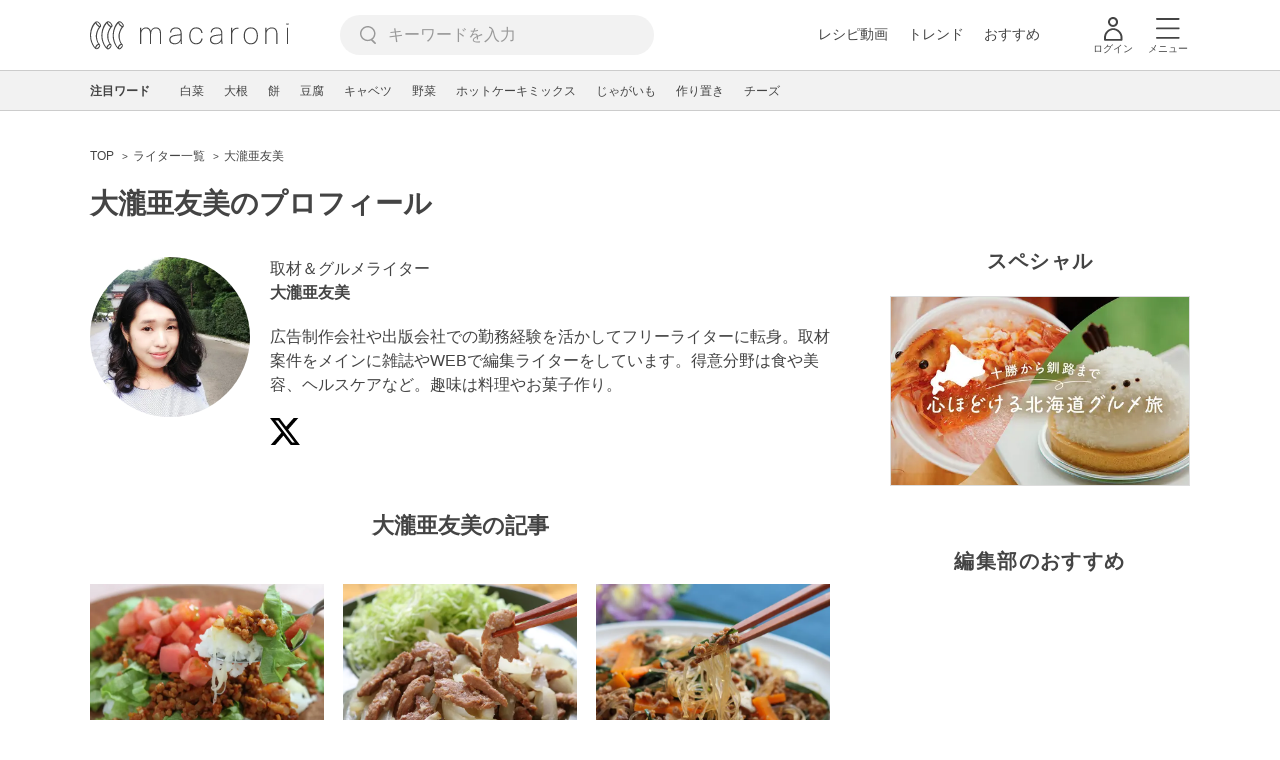

--- FILE ---
content_type: text/html; charset=UTF-8
request_url: https://macaro-ni.jp/user/ayumiotaki
body_size: 10825
content:
<!doctype html>
<html lang="ja">
    <head prefix="og: http://ogp.me/ns# fb: http://ogp.me/ns/fb# website: http://ogp.me/ns/website#">
        <title>大瀧亜友美 - macaroni［マカロニ］</title>
        <link rel="preconnect" href="https://cdn.macaro-ni.jp">
<link rel="preconnect" href="https://pagead2.googlesyndication.com">
<link rel="preconnect" href="https://www.googletagmanager.com">
    <link rel="preconnect" href="https://googleads.g.doubleclick.net">

            <meta name="description" content="広告制作会社や出版会社での勤務経験を活かしてフリーライターに転身。取材案件をメインに雑誌やWEBで編集ライターをしています。得意分野は食や美容、ヘルスケアなど。趣味は料理やお菓子作り。">
            <meta name="thumbnail" content="https://cdn.macaro-ni.jp/image/user/40/40649/L1fkw8x4BRx04RTsVT6f5wyW7GdCriQ6Srpuhi3B.jpeg" />
    
            <link rel="canonical" href="https://macaro-ni.jp/user/ayumiotaki">
                <meta charset="utf-8">
<meta http-equiv="X-UA-Compatible" content="IE=Edge">
<meta name="viewport" content="width=device-width,initial-scale=1.0,minimum-scale=1.0">

<link title="macaroni [マカロニ]" href="https://macaro-ni.jp/rss/pickup.rss" rel="alternate" type="application/rss+xml">
<link rel="apple-touch-icon" href="https://cdn.macaro-ni.jp/assets/img/top/icon_round.png"/>
<link rel="icon" href="https://cdn.macaro-ni.jp/assets/img/top/favicon.ico">
        
                <link rel="preload" href="https://use.fontawesome.com/releases/v5.8.1/css/all.css" integrity="sha384-50oBUHEmvpQ+1lW4y57PTFmhCaXp0ML5d60M1M7uH2+nqUivzIebhndOJK28anvf" crossorigin="anonymous" onload="this.onload=null;this.rel='stylesheet'" as="style">
<link rel="preload" href="https://maxcdn.bootstrapcdn.com/font-awesome/4.7.0/css/font-awesome.min.css" type="text/css" onload="this.onload=null;this.rel='stylesheet'" as="style">

    <link rel="stylesheet" href="https://cdn.macaro-ni.jp/css/pc/app.css?id=4da034e3dfc4a17a2038d5788c6a62e9" type="text/css" media="all" />
        
        <script type="application/ld+json">
    {"@context":"http:\/\/schema.org","@type":"WebSite","about":"macaroni [マカロニ] | 食から暮らしを豊かにするライフスタイルメディア","url":"https:\/\/macaro-ni.jp\/","potentialAction":{"@type":"SearchAction","target":"https:\/\/macaro-ni.jp\/search?q={query}","query-input":"required name=query"}}
</script>
<script type="application/ld+json">{"@context":"http:\/\/schema.org","@type":"ProfilePage","dateCreated":"2020-08-11T17:53:20+09:00","dateModified":"2025-11-17T21:14:38+09:00","mainEntity":{"@type":"Person","name":"大瀧亜友美","identifier":"ayumiotaki","agentInteractionStatistic":[{"@type":"InteractionCounter","interactionType":"https:\/\/schema.org\/WriteAction","userInteractionCount":10},{"@type":"InteractionCounter","interactionType":"https:\/\/schema.org\/LikeAction","userInteractionCount":2645}],"description":"広告制作会社や出版会社での勤務経験を活かしてフリーライターに転身。取材案件をメインに雑誌やWEBで編集ライターをしています。得意分野は食や美容、ヘルスケアなど。趣味は料理やお菓子作り。","image":"https:\/\/cdn.macaro-ni.jp\/image\/user\/40\/40649\/L1fkw8x4BRx04RTsVT6f5wyW7GdCriQ6Srpuhi3B.jpeg","sameAs":[],"url":["https:\/\/twitter.com\/writerotaki04"],"jobTitle":"取材＆グルメライター","hasCredential":[]}}</script>

            <meta property="og:title" content="大瀧亜友美 │ macaroni［マカロニ］">
    <meta property="og:type" content="article">
            <meta property="og:image" content="https://cdn.macaro-ni.jp/image/user/40/40649/L1fkw8x4BRx04RTsVT6f5wyW7GdCriQ6Srpuhi3B.jpeg">
        <meta property="og:url" content="https://macaro-ni.jp/user/ayumiotaki">
    <meta property="og:description" content="広告制作会社や出版会社での勤務経験を活かしてフリーライターに転身。取材案件をメインに雑誌やWEBで編集ライターをしています。得意分野は食や美容、ヘルスケアなど。趣味は料理やお菓子作り。">
            <meta property="fb:pages" content="655800347811781" />
<meta property="fb:app_id" content="1385631188326032">
<meta property="og:locale" content="ja_JP">



        
                <meta name="google-site-verification" content="saZ5TzkpiWbKncaD59bFWjg5O4k9zq4FYyHj6Rwj7_4" />


<script>
    (async function() {
        try {
            
            const response = await fetch('/api/users/id', {
                method: 'GET',
                credentials: 'include',
                headers: {
                    'X-Requested-With': 'XMLHttpRequest',
                    'Accept': 'application/json'
                }
            });

            if (response.ok) {
                const data = await response.json();
                window.dataLayer = window.dataLayer || [];
                window.dataLayer.push({
                    'user_id': data.user_id,
                    'event': 'gtm.set_user_id'
                });
            }
        } catch (error) {
            console.error('ユーザーID取得apiの実行に失敗');
        } finally {
            
            (function(w,d,s,l,i){w[l]=w[l]||[];w[l].push({'gtm.start':
                new Date().getTime(),event:'gtm.js'});var f=d.getElementsByTagName(s)[0],
                j=d.createElement(s),dl=l!='dataLayer'?'&l='+l:'';j.async=true;j.src=
                'https://www.googletagmanager.com/gtm.js?id='+i+dl;f.parentNode.insertBefore(j,f);
            })(window,document,'script','dataLayer','GTM-5W8H9MR');
        }
    })();
</script>

<meta name="format-detection" content="telephone=no">


    <script src="https://cdn.macaro-ni.jp/js/pc/app.js?id=0d78523ed89186b00aaf917c49f96f5a" defer></script>

    
    
    <meta name="p:domain_verify" content="a55e853810e2afd5944437594a6adb5b"/>
        
        
        <script async="async" src="https://securepubads.g.doubleclick.net/tag/js/gpt.js"></script>
    <script>
        window.googletag = window.googletag || {cmd: []};
        var google_interstitial_slot;
        googletag.cmd.push(function() {
            google_interstitial_slot = googletag.defineOutOfPageSlot("/146460235/M_PC_ART_Interstitial", googletag.enums.OutOfPageFormat.INTERSTITIAL);
            if (google_interstitial_slot) {
                google_interstitial_slot.addService(googletag.pubads());
            }
            googletag.pubads().enableSingleRequest();
            googletag.enableServices();
            googletag.display(google_interstitial_slot);
        });
    </script>

    
    <script>
        window.gnshbrequest = window.gnshbrequest || {cmd:[]};
        window.gnshbrequest.cmd.push(function(){
            window.gnshbrequest.forceInternalRequest();
        });
    </script>
    <script async src="https://securepubads.g.doubleclick.net/tag/js/gpt.js"></script>
    <script async src="https://cpt.geniee.jp/hb/v1/219635/1438/wrapper.min.js"></script>

    
    <script type="text/javascript">
        window.googletag = window.googletag || {cmd: []};
        googletag.cmd.push(function () {
            
            googletag.defineSlot('/146460235/PC_ALL_1stRec', [[1, 1], [300, 250], 'fluid'], 'div-gpt-ad-00001-0').addService(googletag.pubads());
            googletag.defineSlot('/146460235/PC_ALL_2ndRec', [[300, 250], 'fluid'], 'div-gpt-ad-00002-0').addService(googletag.pubads());
            googletag.defineSlot('/146460235/PC_ART_3rdRec', [[1, 1], [300, 250], 'fluid'], 'div-gpt-ad-00003-0').addService(googletag.pubads());
            googletag.defineSlot('/146460235/PC_ART_4thRec', [[1, 1], [300, 250], [300, 600], 'fluid'], 'div-gpt-ad-00004-0').addService(googletag.pubads());
            googletag.defineSlot('/146460235/PC_ART_Overlay', [[1, 1], [728, 90]], 'div-gpt-ad-00050-0').addService(googletag.pubads());
            googletag.defineSlot('/146460235/M_PC_ALL_2ndRec2', [[1, 1], [300, 250], 'fluid'], 'div-gpt-ad-00002-2-0').addService(googletag.pubads());
            googletag.defineSlot('/146460235/PC_ALL_2ndRec3', [[1, 1], [300, 250], 'fluid'], 'div-gpt-ad-00002-3-0').addService(googletag.pubads());
            googletag.defineSlot('/146460235/PC_ART_LeftRec', [[300, 250], [336, 280], 'fluid'], 'div-gpt-ad-00021-0').addService(googletag.pubads());
            googletag.defineSlot('/146460235/PC_ART_RightRec', [[300, 250], [336, 280], 'fluid'], 'div-gpt-ad-00022-0').addService(googletag.pubads());

                            
            
            googletag.pubads().enableSingleRequest();
            googletag.pubads().collapseEmptyDivs();
            googletag.enableServices();
        });
    </script>

    


    
            <script type="text/javascript">
            window._taboola = window._taboola || [];
            _taboola.push({homepage:'auto'});
            !function (e, f, u, i) {
                if (!document.getElementById(i)){
                    e.async = 1;
                    e.src = u;
                    e.id = i;
                    f.parentNode.insertBefore(e, f);
                }
            }(document.createElement('script'),
                document.getElementsByTagName('script')[0],
                '//cdn.taboola.com/libtrc/macaroni/loader.js',
                'tb_loader_script');
            if(window.performance && typeof window.performance.mark == 'function')
            {window.performance.mark('tbl_ic');}
        </script>
    
    </head>
    <body>
                    <noscript><iframe src="https://www.googletagmanager.com/ns.html?id=GTM-5W8H9MR"
height="0" width="0" style="display:none;visibility:hidden"></iframe></noscript>


<script type="text/javascript">
    service_domain = "macaro-ni.jp";
</script>

                <div class="l-wrapper">
            <header class="globalHeader" id="js-globalHeader">
    
    <div class="drawerMenu">
    <input class="drawerMenu__drawerMenuCheckbox" id="drawerMenuCheckbox" type="checkbox">
    <label class="drawerMenu__overlay" for="drawerMenuCheckbox"></label>

    <div class="drawerMenu__inner">
        <label class="drawerMenu__closeAction" for="drawerMenuCheckbox">
            <div class="drawerMenu__closeButton"></div>
            <p class="drawerMenu__closeText">閉じる</p>
        </label>
        <ul class="drawerMenu__itemWrapper">
            <li class="drawerMenu__item">
                <a href="/trend" class="drawerMenu__link ga_inside_link">
                    <img
                        src="https://cdn.macaro-ni.jp/assets/img/v4/trend.svg"
                        class="drawerMenu__icon"
                        loading="lazy"
                        alt=""
                    >
                    <p class="drawerMenu__text">トレンドニュース</p>
                </a>
            </li>
                            <li class="drawerMenu__item">
                    <a href="/category/recipe" class="drawerMenu__link ga_category">
                        <img
                            src="https://cdn.macaro-ni.jp/assets/img/v4/recipe.svg"
                            class="drawerMenu__icon"
                            loading="lazy"
                            alt=""
                        >
                        <p class="drawerMenu__text">レシピ</p>
                    </a>
                </li>
                
                                    <li class="drawerMenu__item">
                        <a class="drawerMenu__link ga_inside_link" href="/movie">
                            <img
                                src="https://cdn.macaro-ni.jp/assets/img/v4/movie.svg"
                                class="drawerMenu__icon"
                                loading="lazy"
                                alt=""
                            >
                            <p class="drawerMenu__text">レシピ動画</p>
                        </a>
                    </li>
                                            <li class="drawerMenu__item">
                    <a href="/category/gourmet" class="drawerMenu__link ga_category">
                        <img
                            src="https://cdn.macaro-ni.jp/assets/img/v4/gourmet.svg"
                            class="drawerMenu__icon"
                            loading="lazy"
                            alt=""
                        >
                        <p class="drawerMenu__text">おでかけ</p>
                    </a>
                </li>
                
                                            <li class="drawerMenu__item">
                    <a href="/category/living" class="drawerMenu__link ga_category">
                        <img
                            src="https://cdn.macaro-ni.jp/assets/img/v4/living.svg"
                            class="drawerMenu__icon"
                            loading="lazy"
                            alt=""
                        >
                        <p class="drawerMenu__text">暮らし</p>
                    </a>
                </li>
                
                                            <li class="drawerMenu__item">
                    <a href="/category/health" class="drawerMenu__link ga_category">
                        <img
                            src="https://cdn.macaro-ni.jp/assets/img/v4/health.svg"
                            class="drawerMenu__icon"
                            loading="lazy"
                            alt=""
                        >
                        <p class="drawerMenu__text">ヘルス&amp;ビューティー</p>
                    </a>
                </li>
                
                                            <li class="drawerMenu__item">
                    <a href="/category/food" class="drawerMenu__link ga_category">
                        <img
                            src="https://cdn.macaro-ni.jp/assets/img/v4/food.svg"
                            class="drawerMenu__icon"
                            loading="lazy"
                            alt=""
                        >
                        <p class="drawerMenu__text">フード&amp;ドリンク</p>
                    </a>
                </li>
                
                                        <li class="drawerMenu__item">
                <a href="/topics" class="drawerMenu__link ga_inside_link">
                    <img
                        src="https://cdn.macaro-ni.jp/assets/img/v4/topics.svg"
                        class="drawerMenu__icon"
                        loading="lazy"
                        alt=""
                    >
                    <p class="drawerMenu__text">特集</p>
                </a>
            </li>
            <li class="drawerMenu__item">
                <a href="/serialize" class="drawerMenu__link ga_inside_link">
                    <img
                        src="https://cdn.macaro-ni.jp/assets/img/v4/serialize.svg"
                        class="drawerMenu__icon"
                        loading="lazy"
                        alt=""
                    >
                    <p class="drawerMenu__text">連載</p>
                </a>
            </li>
            <li class="drawerMenu__item">
                <a href="/mate" class="drawerMenu__link ga_inside_link">
                    <img
                        src="https://cdn.macaro-ni.jp/assets/img/v4/mate.svg"
                        class="drawerMenu__icon"
                        loading="lazy"
                        alt=""
                    />
                    <p class="drawerMenu__text">マカロニメイト</p>
                </a>
            </li>
            <li class="drawerMenu__item">
                <a href="https://ranking.macaro-ni.jp/votes/voting?utm_source=media&utm_medium=macaroni" class="drawerMenu__link">
                    <img
                        src="https://cdn.macaro-ni.jp/assets/img/v4/ranking.svg"
                        class="drawerMenu__icon"
                        loading="lazy"
                        alt=""
                    />
                    <p class="drawerMenu__text">人気投票に参加</p>
                </a>
            </li>
        </ul>
        <div class="drawerMenu__linkWrapper">
                            <a class="drawerMenu__link ga_inside_link" href="/login">ログイン</a>
                                    <img
                src="https://cdn.macaro-ni.jp/assets/img/v4/login_white.svg"
                class="drawerMenu__linkIcon"
                loading="lazy"
                alt=""
            >
        </div>
        <div class="drawerMenu__infoSnsWrapper">
            <a class="drawerMenu__infoSnsIconList ga_outside_link" href="https://twitter.com/macaroni_news" target="_blank">
                <img class="drawerMenu__infoSnsIcon" src="https://cdn.macaro-ni.jp/assets/img/v4/x.svg" alt="X" loading="lazy">
            </a>
            <a class="drawerMenu__infoSnsIconList ga_outside_link" href="https://www.facebook.com/macaroni.jp/" target="_blank">
                <img class="drawerMenu__infoSnsIcon" src="https://cdn.macaro-ni.jp/assets/img/v4/facebook.svg" alt="Facebook" loading="lazy">
            </a>
            <a class="drawerMenu__infoSnsIconList ga_outside_link" href="https://www.instagram.com/macaroni_news/" target="_blank">
                <img class="drawerMenu__infoSnsIcon" src="https://cdn.macaro-ni.jp/assets/img/v4/instagram.png" alt="Instagram" loading="lazy">
            </a>
            <a class="drawerMenu__infoSnsIconList ga_outside_link" href="https://www.youtube.com/channel/UC6vzXCyUFiz0wMF6aIe7Isg" target="_blank">
                <img class="drawerMenu__infoSnsIcon" src="https://cdn.macaro-ni.jp/assets/img/v4/youtube.png" alt="YouTube" loading="lazy">
            </a>
        </div>
    </div>
</div>

    <div class="globalHeader__inner">
        <div class="globalHeader__logoWrapper">
            <a class="globalHeader__logoText ga_inside_link" href="/">
                <img class="globalHeader__logoText" src="https://cdn.macaro-ni.jp/assets/img/v4/header_logo.svg" alt="マカロニ">
            </a>
        </div>
        <section class="searchMenu">
    <input class="searchMenu__searchMenuCheckbox" id="searchMenuCheckbox" type="checkbox">
    <div class="searchMenu__inner">

        <div class="searchMenu__formWrapper">
            <div class="searchMenu__searchFormWrapper">
                <form action="/search" method="get" id="searchForm" class="searchMenu__form">
                                            <input type="text" class="searchMenu__formInput" id="searchFormKeywordInput" name="q" placeholder="キーワードを入力" autocomplete="off">
                                        <img
                        src="https://cdn.macaro-ni.jp/assets/img/v4/cross.svg"
                        alt=""
                        id="searchKeywordDelete"
                        class="searchMenu__keywordDeleteIcon"
                        loading="lazy"
                    />
                </form>
            </div>
        </div>
        <div class="searchMenu__keywordWrapper">
            <div id="suggestWrapper" class="searchMenu__suggestWrapper"></div>
            <span class="searchMenu__keywordTitle">人気のキーワード</span>
            <ul class="searchMenu__keywordListWrapper">
                                                            <li class="searchMenu__keywordList">
                            <a href="/tag/recipes/2099" class="searchMenu__keywordLink ga_inside_link">麺料理</a>
                        </li>
                                                                                <li class="searchMenu__keywordList">
                            <a href="/tag/recipes/4749" class="searchMenu__keywordLink ga_inside_link">調理器具を使ったレシピ</a>
                        </li>
                                                                                <li class="searchMenu__keywordList">
                            <a href="/tag/recipes/2360" class="searchMenu__keywordLink ga_inside_link">卵料理</a>
                        </li>
                                                                                <li class="searchMenu__keywordList">
                            <a href="/tag/recipes/3476" class="searchMenu__keywordLink ga_inside_link">卵</a>
                        </li>
                                                                                <li class="searchMenu__keywordList">
                            <a href="/tag/recipes/4667" class="searchMenu__keywordLink ga_inside_link">アレンジレシピ</a>
                        </li>
                                                                                <li class="searchMenu__keywordList">
                            <a href="/tag/recipes/2302" class="searchMenu__keywordLink ga_inside_link">野菜料理</a>
                        </li>
                                                                                <li class="searchMenu__keywordList">
                            <a href="/tag/recipes/3028" class="searchMenu__keywordLink ga_inside_link">野菜</a>
                        </li>
                                                                                <li class="searchMenu__keywordList">
                            <a href="/tag/5468" class="searchMenu__keywordLink ga_inside_link">下ごしらえ・下処理</a>
                        </li>
                                                                                <li class="searchMenu__keywordList">
                            <a href="/tag/recipes/2448" class="searchMenu__keywordLink ga_inside_link">鍋料理</a>
                        </li>
                                                </ul>
        </div>
    </div>
    <label class="searchMenu__overlay" for="searchMenuCheckbox"></label>
</section>

        <div class="globalHeader__searchFormWrapper">
            <form action="/search" method="get" id="searchForm" class="globalHeader__form">
                                   <input type="text" readonly="readonly" class="globalHeader__formInput" id="toggleSearchFormView" name="q" placeholder="キーワードを入力" autocomplete="off">
                            </form>
        </div>
        <div class="globalHeader__menuWrapper">
            <div class="globalHeader__menuListWrapper">
                <div class="globalHeader__menuList">
                    <a class="globalHeader__menuLink ga_inside_link" href="/movie">レシピ動画</a>
                </div>
                <div class="globalHeader__menuList">
                    <a class="globalHeader__menuLink ga_inside_link" href="/trend">トレンド</a>
                </div>
                <div class="globalHeader__menuList">
                    <a class="globalHeader__menuLink ga_inside_link" href="/topics">おすすめ</a>
                </div>
            </div>
            <div class="globalHeader__actionWrapper">
                
                                    <div class="globalHeader__iconList">
                        <a href="/login" class="ga_inside_link">
                            <span class="globalHeader__iconWrapper">
                                <img class="globalHeader__icon" src="https://cdn.macaro-ni.jp/assets/img/v4/login.svg" alt="">
                            </span>
                            <span class="globalHeader__iconDescription">ログイン</span>
                        </a>
                    </div>
                                                <div class="globalHeader__iconList">
                    <label for="drawerMenuCheckbox" class="globalHeader__drawerCheckboxLabel">
                        <span class="globalHeader__iconWrapper">
                            <img class="globalHeader__icon" src="https://cdn.macaro-ni.jp/assets/img/v4/menu.svg" alt="">
                        </span>
                        <span class="globalHeader__iconDescription">メニュー</span>
                    </label>
                </div>
            </div>
        </div>
    </div>
</header>
            <div class="featuredTag">
    <div class="featuredTag__wrapper">
        <div class="featuredTag__label">注目ワード</div>
        <div id="featuredTagList" class="featuredTag__tagWrapper">
            
        </div>
    </div>
</div>
            <div class="l-contentsHeader">
                                
                                        <section class="breadcrumb">
            <ol class="breadcrumb__items" itemscope itemtype="http://schema.org/BreadcrumbList">
                            <li itemprop="itemListElement" itemscope itemtype="http://schema.org/ListItem" class="breadcrumb__item breadcrumb__tagView">
                                            <a itemprop="item" href="/" class="breadcrumb__link ga_inside_link">
                            <span itemprop="name" class="breadcrumb__text">TOP</span>
                            <meta itemprop="position" content="1" />
                        </a>
                                    </li>
                            <li itemprop="itemListElement" itemscope itemtype="http://schema.org/ListItem" class="breadcrumb__item breadcrumb__tagView">
                                            <a itemprop="item" href="/writers" class="breadcrumb__link ga_inside_link">
                            <span itemprop="name" class="breadcrumb__text">ライター一覧</span>
                            <meta itemprop="position" content="2" />
                        </a>
                                    </li>
                            <li itemprop="itemListElement" itemscope itemtype="http://schema.org/ListItem" class="breadcrumb__item breadcrumb__tagView">
                                            <a itemprop="item" href="/user/ayumiotaki" class="breadcrumb__link ga_inside_link">
                            <span itemprop="name" class="breadcrumb__text">大瀧亜友美</span>
                            <meta itemprop="position" content="3" />
                        </a>
                                    </li>
                    </ol>
    </section>
                                                </div>
            <div class="l-contentsWrapper">
                <main role="main" class="l-main">
                    <article class="l-article">
                        <section class="writerDetail">
    <div class="writerDetail__titleWrapper">
        <h1 class="writerDetail__title">大瀧亜友美のプロフィール</h1>
    </div>
    <div class="writerDetail__wrapper">
                    <img
                class="writerDetail__image"
                src="https://cdn.macaro-ni.jp/image/user/40/40649/L1fkw8x4BRx04RTsVT6f5wyW7GdCriQ6Srpuhi3B.jpeg?p=small"
                alt=""
            />
                <div class="writerDetail__textWrapper">
            <p class="writerDetail__position">取材＆グルメライター</p>
            <p class="writerDetail__name">大瀧亜友美</p>
            <p class="writerDetail__description">広告制作会社や出版会社での勤務経験を活かしてフリーライターに転身。取材案件をメインに雑誌やWEBで編集ライターをしています。得意分野は食や美容、ヘルスケアなど。趣味は料理やお菓子作り。</p>
                            <div class="writerDetail__social">
                                            <a href="https://twitter.com/writerotaki04" class="writerDetail__socialLink ga_outside_link" target="_blank">
                            <img src="https://cdn.macaro-ni.jp/assets/img/v5/social/x.svg" class="writerDetail__socialImg" alt="X">
                        </a>
                                    </div>
                                            </div>
    </div>
            <div class="writerDetail__subTitleWrapper">
            <h3 class="writerDetail__subTitle">大瀧亜友美の記事</h3>
        </div>
        <ul class="articleList">
                            <li class="articleList__article  recipe">
        <a
        href="/99256"
        
        class="articleList__link ga_inside_link "
        
        
    >
        <div class="articleList__thumbnails">
            <div class="articleList__thumbnailWrapper ">
                <img
                    src="https://cdn.macaro-ni.jp/image/summary/99/99256/zFU7YaUDSXs25crjJqMXkBIbLUmlyxVtGx5U5Bhj.jpg?p=medium"
                    alt=""
                    class="articleList__thumbnail"
                    loading="lazy"
                >
            </div>
                                        <img
                    src="https://cdn.macaro-ni.jp/assets/img/category/recipe.svg"
                    alt="レシピ"
                    class="articleList__category"
                    loading="lazy"
                >
                                </div>
        <div class="articleList__texts recipe">
            <p class="articleList__articleTitle">【レンジで簡単！大豆ミートでワンボウルレシピ #4】タコライス</p>
                    </div>
    </a>
</li>
                            <li class="articleList__article  recipe">
        <a
        href="/99255"
        
        class="articleList__link ga_inside_link "
        
        
    >
        <div class="articleList__thumbnails">
            <div class="articleList__thumbnailWrapper ">
                <img
                    src="https://cdn.macaro-ni.jp/image/summary/99/99255/6IXEAd8jjaCqdi1wrgy6ApxtU9aa42ZihuEzmQrs.jpg?p=medium"
                    alt=""
                    class="articleList__thumbnail"
                    loading="lazy"
                >
            </div>
                                        <img
                    src="https://cdn.macaro-ni.jp/assets/img/category/recipe.svg"
                    alt="レシピ"
                    class="articleList__category"
                    loading="lazy"
                >
                                </div>
        <div class="articleList__texts recipe">
            <p class="articleList__articleTitle">【レンジで簡単！大豆ミートでワンボウルレシピ #3】生姜焼き</p>
                    </div>
    </a>
</li>
                            <li class="articleList__article  recipe">
        <a
        href="/99254"
        
        class="articleList__link ga_inside_link "
        
        
    >
        <div class="articleList__thumbnails">
            <div class="articleList__thumbnailWrapper ">
                <img
                    src="https://cdn.macaro-ni.jp/image/summary/99/99254/0fAYZ0jWkCeIvd9N5pD2jStuMmSuAcvXtdlrlmmQ.jpg?p=medium"
                    alt=""
                    class="articleList__thumbnail"
                    loading="lazy"
                >
            </div>
                                        <img
                    src="https://cdn.macaro-ni.jp/assets/img/category/recipe.svg"
                    alt="レシピ"
                    class="articleList__category"
                    loading="lazy"
                >
                                </div>
        <div class="articleList__texts recipe">
            <p class="articleList__articleTitle">【レンジで簡単！大豆ミートでワンボウルレシピ #2】チャプチェ</p>
                    </div>
    </a>
</li>
                            <li class="articleList__article  recipe">
        <a
        href="/99253"
        
        class="articleList__link ga_inside_link "
        
        
    >
        <div class="articleList__thumbnails">
            <div class="articleList__thumbnailWrapper ">
                <img
                    src="https://cdn.macaro-ni.jp/image/summary/99/99253/QhKMBHdBDecVPuWM7OEVYbTdO1gLwwz2MdmkFEa3.jpg?p=medium"
                    alt=""
                    class="articleList__thumbnail"
                    loading="lazy"
                >
            </div>
                                        <img
                    src="https://cdn.macaro-ni.jp/assets/img/category/recipe.svg"
                    alt="レシピ"
                    class="articleList__category"
                    loading="lazy"
                >
                                </div>
        <div class="articleList__texts recipe">
            <p class="articleList__articleTitle">【レンジで簡単！大豆ミートでワンボウルレシピ #1】麻婆茄子</p>
                    </div>
    </a>
</li>
                            <li class="articleList__article  recipe">
        <a
        href="/99252"
        
        class="articleList__link ga_inside_link "
        
        
    >
        <div class="articleList__thumbnails">
            <div class="articleList__thumbnailWrapper ">
                <img
                    src="https://cdn.macaro-ni.jp/image/summary/99/99252/ChprZmT1VZ7XSQWvQQ7MapV6RePlZGAY3YXkIzIh.jpg?p=medium"
                    alt=""
                    class="articleList__thumbnail"
                    loading="lazy"
                >
            </div>
                                        <img
                    src="https://cdn.macaro-ni.jp/assets/img/category/recipe.svg"
                    alt="レシピ"
                    class="articleList__category"
                    loading="lazy"
                >
                                </div>
        <div class="articleList__texts recipe">
            <p class="articleList__articleTitle">代替肉を上手に活用！大豆ミートでおいしい料理を作るコツ5つ</p>
                    </div>
    </a>
</li>
                            <li class="articleList__article  gourmet">
        <a
        href="/98070"
        
        class="articleList__link ga_inside_link "
        
        
    >
        <div class="articleList__thumbnails">
            <div class="articleList__thumbnailWrapper ">
                <img
                    src="https://cdn.macaro-ni.jp/assets/img/shutterstock/shutterstock_125955941.jpg?p=medium"
                    alt=""
                    class="articleList__thumbnail"
                    loading="lazy"
                >
            </div>
                                        <img
                    src="https://cdn.macaro-ni.jp/assets/img/category/gourmet.svg"
                    alt="おでかけ"
                    class="articleList__category"
                    loading="lazy"
                >
                                </div>
        <div class="articleList__texts gourmet">
            <p class="articleList__articleTitle">現地へ行くよりおもしろい!? 話題のオンラインいちご狩りを体験！</p>
                    </div>
    </a>
</li>
                            <li class="articleList__article  food">
        <a
        href="/96442"
        
        class="articleList__link ga_inside_link "
        
        
    >
        <div class="articleList__thumbnails">
            <div class="articleList__thumbnailWrapper ">
                <img
                    src="https://cdn.macaro-ni.jp/image/summary/96/96442/LeYZQpoTtW6aKrXUOnNMX1zh7U9uvwteCe73DsSm.png?p=medium"
                    alt=""
                    class="articleList__thumbnail"
                    loading="lazy"
                >
            </div>
                                        <img
                    src="https://cdn.macaro-ni.jp/assets/img/category/food.svg"
                    alt="フードドリンク"
                    class="articleList__category"
                    loading="lazy"
                >
                                </div>
        <div class="articleList__texts food">
            <p class="articleList__articleTitle">パンマニア推薦！バレンタインデーに選びたいおすすめチョコパン</p>
                    </div>
    </a>
</li>
                            <li class="articleList__article  recipe">
        <a
        href="/95416"
        
        class="articleList__link ga_inside_link "
        
        
    >
        <div class="articleList__thumbnails">
            <div class="articleList__thumbnailWrapper ">
                <img
                    src="https://cdn.macaro-ni.jp/image/summary/95/95416/X9lYj54puJEuvQAViw6p8d8c5sKtb0ofxk9Nl41U.png?p=medium"
                    alt=""
                    class="articleList__thumbnail"
                    loading="lazy"
                >
            </div>
                                        <img
                    src="https://cdn.macaro-ni.jp/assets/img/category/recipe.svg"
                    alt="レシピ"
                    class="articleList__category"
                    loading="lazy"
                >
                                </div>
        <div class="articleList__texts recipe">
            <p class="articleList__articleTitle">おかゆ研究家イチ押し！体をポカポカにする朝食レシピ3選</p>
                    </div>
    </a>
</li>
                            <li class="articleList__article  food">
        <a
        href="/95100"
        
        class="articleList__link ga_inside_link "
        
        
    >
        <div class="articleList__thumbnails">
            <div class="articleList__thumbnailWrapper ">
                <img
                    src="https://cdn.macaro-ni.jp/image/summary/95/95100/E7iO4GGjjkUaNcx2hPTQhPAy1tRj8rcMy3ECyeC6.png?p=medium"
                    alt=""
                    class="articleList__thumbnail"
                    loading="lazy"
                >
            </div>
                                        <img
                    src="https://cdn.macaro-ni.jp/assets/img/category/food.svg"
                    alt="フードドリンク"
                    class="articleList__category"
                    loading="lazy"
                >
                                </div>
        <div class="articleList__texts food">
            <p class="articleList__articleTitle">来年のブームを先取り!? 2021年のパントレンド大予想！</p>
                    </div>
    </a>
</li>
                            <li class="articleList__article  recipe">
        <a
        href="/93235"
        
        class="articleList__link ga_inside_link "
        
        
    >
        <div class="articleList__thumbnails">
            <div class="articleList__thumbnailWrapper ">
                <img
                    src="https://cdn.macaro-ni.jp/image/summary/93/93235/kHSdHbd8rde0uOGgl1nkwJ7RaXobgdhbCcLd9vyb.png?p=medium"
                    alt=""
                    class="articleList__thumbnail"
                    loading="lazy"
                >
            </div>
                                        <img
                    src="https://cdn.macaro-ni.jp/assets/img/category/recipe.svg"
                    alt="レシピ"
                    class="articleList__category"
                    loading="lazy"
                >
                                </div>
        <div class="articleList__texts recipe">
            <p class="articleList__articleTitle">料理家・森崎繭香さんがレクチャー！飼い主とわんこが一緒に食べる手作りごはん</p>
                    </div>
    </a>
</li>
                    </ul>
    </section>
    <section class="ad-mainBottom">
        <div class="ad-mainBottom__leftRectangle">
            <div id='div-gpt-ad-00021-0' style="width: 336px; min-height: 280px">
                <script>
                    googletag.cmd.push(function() { googletag.display('div-gpt-ad-00021-0'); });
                </script>
            </div>
        </div>
        <div class="ad-mainBottom__rightRectangle">
            <div id='div-gpt-ad-00022-0' style="width: 336px; min-height: 280px">
                <script>
                    googletag.cmd.push(function() { googletag.display('div-gpt-ad-00022-0'); });
                </script>
            </div>
        </div>
    </section>


<div id="taboola-below-home-thumbnails"></div>
    <script type="text/javascript">
        window._taboola = window._taboola || [];
        _taboola.push({
            mode: 'alternating-thumbnails-a',
            container: 'taboola-below-home-thumbnails',
            placement: 'Below Home Thumbnails',
            target_type: 'mix'
        });
    </script>
<div class="ad-articleInline" style="margin: 60px 0;">
        <div class="ad-articleInline__leftItem">
            <script async src="https://pagead2.googlesyndication.com/pagead/js/adsbygoogle.js?client=ca-pub-9650601076364279" crossorigin="anonymous"></script>
            <ins class="adsbygoogle"
                 style="display:block; text-align:center;"
                 data-ad-layout="in-article"
                 data-ad-format="fluid"
                 data-ad-client="ca-pub-9650601076364279"
                 data-ad-slot="1370314587"></ins>
            <script>
                (adsbygoogle = window.adsbygoogle || []).push({});
            </script>

        </div>

        <div class="ad-articleInline__rightItem">
            <script async src="https://pagead2.googlesyndication.com/pagead/js/adsbygoogle.js?client=ca-pub-9650601076364279" crossorigin="anonymous"></script>
            <ins class="adsbygoogle"
                 style="display:block; text-align:center;"
                 data-ad-layout="in-article"
                 data-ad-format="fluid"
                 data-ad-client="ca-pub-9650601076364279"
                 data-ad-slot="7935722930"></ins>
            <script>
                (adsbygoogle = window.adsbygoogle || []).push({});
            </script>
        </div>
    </div>
                        <h3 class="articleShow__contentsLinkHeading">編集部のおすすめ</h3>
<div id="nativeAd_pc_commonEditorRecommend" class="articleList__editorRecommendWrapper">
    <script>
        document.addEventListener('DOMContentLoaded', function () {
            window.nativeAdApiResult === null ? window.targetNativeAdUnitQueueList.push('nativeAd_pc_commonEditorRecommend') : window.embedNativeAd('nativeAd_pc_commonEditorRecommend');
        });
    </script>
</div>
                    </article>
                    <aside class="l-sidebar">
                            <section class="ad-sidebar">
        <div id='div-gpt-ad-00001-0' style="min-height: 250px">
            <script>
                googletag.cmd.push(function() { googletag.display('div-gpt-ad-00001-0'); });
            </script>
        </div>
    </section>
<section class="recommendRich">
        <div class="headLine">
            <h2 class="headLine__title--sidebar">スペシャル</h2>
        </div>
        <div class="recommendRich__imgWrapper">
            <a
                href="/172461"
                class="ga_inside_link"
                
                data-google-interstitial=false
            >
                <img src="https://cdn.macaro-ni.jp/image/summary/172/172461/i5mlQs33FK5lRDSq9aDZ16NLKngeSBnCCpcGRfyG.jpg?p=small" alt="スペシャル" class="recommendRich__img">
            </a>
        </div>
    </section>
<section class="editorRecommend">
    <div class="headLine">
        <h2 class="headLine__title--sidebar">編集部のおすすめ</h2>
    </div>
    <div id="nativeAd_pc_rightColumn" class="editorRecommend__itemWrapper">
        <script>
            document.addEventListener('DOMContentLoaded', function () {
                window.nativeAdApiResult === null ? window.targetNativeAdUnitQueueList.push('nativeAd_pc_rightColumn') : window.embedNativeAd('nativeAd_pc_rightColumn');
            });
        </script>
    </div>
</section>
<section class="ad-sidebar">
        <div id='div-gpt-ad-00002-0' style="min-height: 250px">
            <script>
                googletag.cmd.push(function() { googletag.display('div-gpt-ad-00002-0'); });
            </script>
        </div>
    </section>
<section class="categoryList">
    <div class="headLine">
        <h2 class="headLine__title--sidebar">カテゴリー</h2>
    </div>
    <ul class="categoryList__items">
        <li class="categoryList__item">
            <a href="/trend" class="categoryList__link ga_inside_link">
                <img
                    src="https://cdn.macaro-ni.jp/assets/img/v4/trend.svg"
                    class="categoryList__icon"
                    loading="lazy"
                    alt=""
                >
                <p class="categoryList__text">トレンドニュース</p>
            </a>
        </li>
                    <li class="categoryList__item">
                <a href="/category/recipe" class="categoryList__link ga_category">
                    <img
                        src="https://cdn.macaro-ni.jp/assets/img/v4/recipe.svg"
                        class="categoryList__icon"
                        loading="lazy"
                        alt=""
                    >
                    <p class="categoryList__text">レシピ</p>
                </a>
            </li>
            
                            <li class="categoryList__item">
                    <a class="categoryList__link ga_inside_link" href="/movie">
                        <img
                            src="https://cdn.macaro-ni.jp/assets/img/v4/movie.svg"
                            class="categoryList__icon"
                            loading="lazy"
                            alt=""
                        >
                        <p class="categoryList__text">レシピ動画</p>
                    </a>
                </li>
                                <li class="categoryList__item">
                <a href="/category/gourmet" class="categoryList__link ga_category">
                    <img
                        src="https://cdn.macaro-ni.jp/assets/img/v4/gourmet.svg"
                        class="categoryList__icon"
                        loading="lazy"
                        alt=""
                    >
                    <p class="categoryList__text">おでかけ</p>
                </a>
            </li>
            
                                <li class="categoryList__item">
                <a href="/category/living" class="categoryList__link ga_category">
                    <img
                        src="https://cdn.macaro-ni.jp/assets/img/v4/living.svg"
                        class="categoryList__icon"
                        loading="lazy"
                        alt=""
                    >
                    <p class="categoryList__text">暮らし</p>
                </a>
            </li>
            
                                <li class="categoryList__item">
                <a href="/category/health" class="categoryList__link ga_category">
                    <img
                        src="https://cdn.macaro-ni.jp/assets/img/v4/health.svg"
                        class="categoryList__icon"
                        loading="lazy"
                        alt=""
                    >
                    <p class="categoryList__text">ヘルス&amp;ビューティー</p>
                </a>
            </li>
            
                                <li class="categoryList__item">
                <a href="/category/food" class="categoryList__link ga_category">
                    <img
                        src="https://cdn.macaro-ni.jp/assets/img/v4/food.svg"
                        class="categoryList__icon"
                        loading="lazy"
                        alt=""
                    >
                    <p class="categoryList__text">フード&amp;ドリンク</p>
                </a>
            </li>
            
                            <li class="categoryList__item">
            <a href="/topics" class="categoryList__link ga_inside_link">
                <img
                    src="https://cdn.macaro-ni.jp/assets/img/v4/topics.svg"
                    class="categoryList__icon"
                    loading="lazy"
                    alt=""
                >
                <p class="categoryList__text">特集</p>
            </a>
        </li>
        <li class="categoryList__item">
            <a href="/serialize" class="categoryList__link ga_inside_link">
                <img
                    src="https://cdn.macaro-ni.jp/assets/img/v4/serialize.svg"
                    class="categoryList__icon"
                    loading="lazy"
                    alt=""
                >
                <p class="categoryList__text">連載</p>
            </a>
        </li>
        <li class="categoryList__item">
            <a href="/mate" class="categoryList__link ga_inside_link">
                <img
                    src="https://cdn.macaro-ni.jp/assets/img/v4/mate.svg"
                    class="categoryList__icon"
                    loading="lazy"
                    alt=""
                >
                <p class="categoryList__text">マカロニメイト</p>
            </a>
        </li>
        <li class="categoryList__item">
            <a href="https://ranking.macaro-ni.jp/votes/voting?utm_source=media&utm_medium=macaroni" class="categoryList__link">
                <img
                    src="https://cdn.macaro-ni.jp/assets/img/v4/ranking.svg"
                    class="categoryList__icon"
                    loading="lazy"
                    alt=""
                >
                <p class="categoryList__text">人気投票に参加</p>
            </a>
        </li>
    </ul>
</section>
<section class="ad-sidebar">
        <div id='div-gpt-ad-00002-2-0' style='min-width: 300px; min-height: 250px;'>
            <script>
                googletag.cmd.push(function() { googletag.display('div-gpt-ad-00002-2-0'); });
            </script>
        </div>
    </section>
<section class="rankingList">
            <div class="headLine">
            <h2 class="headLine__title--sidebar">アクセスランキング</h2>
        </div>
        <ul class="rankingList__items">
                            <li class="rankingList__item">
                    <a
                        href="/85382"
                        class="rankingList__link ga_inside_link"
                        
                        
                    >
                        <div class="rankingList__imageWrapper">
                            <span class="rankingList__number">1</span>
                            <img
                                src="https://cdn.macaro-ni.jp/image/summary/85/85382/gcCwMTkk5PAVTX4RbDZeR37eUIDnwf1gmNMJB6xs.jpg?p=mini"
                                class="rankingList__image"
                                loading="lazy"
                                alt="2026年1月最新コストコおすすめ110選。300名に聞いた買うべき人気1位部門別おすすめ商品も"
                            >
                                                    </div>
                        <div class="rankingList__contents">
                            <p class="rankingList__title">【2026年1月最新】コストコおすすめ110選。300名に聞いた買うべき人気1位＆部門別おすすめ商品も</p>
                                                    </div>
                    </a>
                </li>
                            <li class="rankingList__item">
                    <a
                        href="/114076"
                        class="rankingList__link ga_inside_link"
                        
                        
                    >
                        <div class="rankingList__imageWrapper">
                            <span class="rankingList__number">2</span>
                            <img
                                src="https://cdn.macaro-ni.jp/image/summary/114/114076/8Xn7ay6JWpEpJeWsK597A0rRgV98LmBYGikPsCHh.jpg?p=mini"
                                class="rankingList__image"
                                loading="lazy"
                                alt="2026年1月最新ロピアで買うべき人気・定番のおすすめ商品総まとめ"
                            >
                                                    </div>
                        <div class="rankingList__contents">
                            <p class="rankingList__title">【2026年1月最新】「ロピア」で買うべき！人気・定番のおすすめ商品総まとめ</p>
                                                    </div>
                    </a>
                </li>
                            <li class="rankingList__item">
                    <a
                        href="/174116"
                        class="rankingList__link ga_inside_link"
                        
                        
                    >
                        <div class="rankingList__imageWrapper">
                            <span class="rankingList__number">3</span>
                            <img
                                src="https://cdn.macaro-ni.jp/image/summary/174/174116/9REqDnPB2QFAXqN8A6Xt9nEz0KwqYzWtPBwvxFjd.jpg?p=mini"
                                class="rankingList__image"
                                loading="lazy"
                                alt="もうスーパーで買わなくていい。小松菜を高菜漬け風に変える調味料の黄金比とは"
                            >
                                                    </div>
                        <div class="rankingList__contents">
                            <p class="rankingList__title">もうスーパーで買わなくていい。小松菜を「高菜漬け風」に変える調味料の黄金比とは？</p>
                                                    </div>
                    </a>
                </li>
                            <li class="rankingList__item">
                    <a
                        href="/103315"
                        class="rankingList__link ga_inside_link"
                        
                        
                    >
                        <div class="rankingList__imageWrapper">
                            <span class="rankingList__number">4</span>
                            <img
                                src="https://cdn.macaro-ni.jp/image/summary/103/103315/COqjHYKwdiV9bc7ANhTYVoHrjRxaUt5WUs2J7MZG.jpg?p=mini"
                                class="rankingList__image"
                                loading="lazy"
                                alt="水は1cmでOKフライパンで作る半熟ゆで卵"
                            >
                                                            <img
                                    src="https://cdn.macaro-ni.jp/assets/img/movie_start_icon.png"
                                    class="rankingList__movieStartIcon"
                                    loading="lazy"
                                    alt="動画アイコン"
                                >
                                                    </div>
                        <div class="rankingList__contents">
                            <p class="rankingList__title">水は1cmでOK！フライパンで作る半熟ゆで卵</p>
                                                    </div>
                    </a>
                </li>
                            <li class="rankingList__item">
                    <a
                        href="/174118"
                        class="rankingList__link ga_inside_link"
                        
                        
                    >
                        <div class="rankingList__imageWrapper">
                            <span class="rankingList__number">5</span>
                            <img
                                src="https://cdn.macaro-ni.jp/image/summary/174/174118/8F1mbhAER7ylLlZxIoCiWdAXAhmoy99nrj9OgPVM.jpg?p=mini"
                                class="rankingList__image"
                                loading="lazy"
                                alt="居酒屋の人気メニューポテトチーズもちの作り方。レンチン揚げ焼きでカリもち"
                            >
                                                    </div>
                        <div class="rankingList__contents">
                            <p class="rankingList__title">居酒屋の人気メニュー「ポテトチーズもち」の作り方。レンチン×揚げ焼きでカリもち！</p>
                                                    </div>
                    </a>
                </li>
                    </ul>
        <div class="readMore">
    <div class="readMore__contents--sidebar">
        <a href="/ranking" class="readMore__link--sidebar ga_inside_link">
            <span class="readMore__text--sidebar">すべて見る</span>
        </a>
    </div>
</div>
    </section>

<section class="ad-sidebar">
        <div id='div-gpt-ad-00002-3-0' style='min-width: 300px; min-height: 250px;'>
            <script>
                googletag.cmd.push(function() { googletag.display('div-gpt-ad-00002-3-0'); });
            </script>
        </div>
    </section>
<section class="macaroniRankingList" data-ranking-domain="https://ranking.macaro-ni.jp">
        <div class="headLine">
            <h2 class="headLine__title--sidebar">人気投票に参加</h2>
        </div>
        <ul class="macaroniRankingList__items">
        </ul>
        <div class="readMore">
    <div class="readMore__contents--sidebar">
        <a href="https://ranking.macaro-ni.jp/votes/voting?utm_source=media&amp;utm_medium=macaroni" class="readMore__link--sidebar ">
            <span class="readMore__text--sidebar">すべて見る</span>
        </a>
    </div>
</div>
</section>
<section class="ad-sidebar">
        <div id='div-gpt-ad-00003-0' style="min-height: 250px">
            <script>
                googletag.cmd.push(function() { googletag.display('div-gpt-ad-00003-0'); });
            </script>
        </div>
    </section>
<section class="topicList">
    <div class="headLine">
        <h2 class="headLine__title--sidebar">特集</h2>
    </div>
    <div class="topicList__contentWrapper">
                    <div class="topicList__content">
                <a
                    href="/topics/375"
                    class="ga_inside_link"
                    
                >
                    <img
                        src="https://cdn.macaro-ni.jp/image/topics/0/375/LN1FUe4pYdCnOsQjSukBVTIu4zDKVFOXrYes6QRb.jpg?p=medium"
                        class="topicList__contentImg"
                        loading="lazy"
                        alt="人気ブランド大集合2026年の福袋"
                    >
                    <p class="topicList__contentDescription">人気ブランドの福袋を一挙紹介！2026年版はコラボアイテムや限定グッズが盛りだくさん。気になる中身や購入方法もチェックして、新年の運試しを楽しみましょう。</p>
                </a>
            </div>
                    <div class="topicList__content">
                <a
                    href="/topics/291"
                    class="ga_inside_link"
                    
                >
                    <img
                        src="https://cdn.macaro-ni.jp/image/topics/0/291/1DlZP2Q2VfZ87WmNTVbnWLIDToOd4pFvJisX9fkD.jpg?p=medium"
                        class="topicList__contentImg"
                        loading="lazy"
                        alt="旬をいただく。冬野菜のおいしい食べかた"
                    >
                    <p class="topicList__contentDescription">冬野菜のおいしい季節がやってきました。今回は、大根・白菜・かぶをたっぷり使ったレシピをご紹介します。旬のもの食べて、寒い冬を乗り切りましょう！</p>
                </a>
            </div>
                    <div class="topicList__content">
                <a
                    href="/topics/374"
                    class="ga_inside_link"
                    data-google-interstitial=false
                >
                    <img
                        src="https://cdn.macaro-ni.jp/image/topics/0/374/jdBsXxbhP4yGemnxf9nRt9WVlx6hdVSVWqxFljGn.jpg?p=medium"
                        class="topicList__contentImg"
                        loading="lazy"
                        alt="帯広から釧路まで。心ほどける北海道旅"
                    >
                    <p class="topicList__contentDescription">十勝の味覚あふれる帯広から、港町・釧路の海の幸へ。グルメを通じて出会う、北海道の魅力をご紹介します。</p>
                </a>
            </div>
            </div>
    <div class="readMore">
    <div class="readMore__contents--sidebar">
        <a href="/topics" class="readMore__link--sidebar ga_inside_link">
            <span class="readMore__text--sidebar">すべて見る</span>
        </a>
    </div>
</div>
</section>

<section class="serializeList">
    <div class="headLine">
        <h2 class="headLine__title--sidebar">連載</h2>
    </div>
    <div class="serializeList__contentWrapper">
                    <div class="serializeList__content">
                <a href="/serialize/187" class="ga_inside_link">
                    <img
                        src="https://cdn.macaro-ni.jp/image/serialize/0/187/dppHF6GqGA6xDelSN0SnREVbLnWASSXbky4VPbjU.jpg?p=medium"
                        class="serializeList__contentImg"
                        loading="lazy"
                        alt="知られざる銘店、行ってきました 松阪どローカルグルメ"
                    >
                    <p class="serializeList__contentDescription">松阪のまちを歩くと、まだ知らないおいしさが待っている。地元編集者が一人で巡り、出会った店主の人柄や想いと味を伝えます。見ればきっと、松阪に行きたくなる。</p>
                </a>
            </div>
                    <div class="serializeList__content">
                <a href="/serialize/188" class="ga_inside_link">
                    <img
                        src="https://cdn.macaro-ni.jp/image/serialize/0/188/vSgEYW57Cvhpr7o96lpBVbqybnrh6EQGb01ZmbtQ.jpg?p=medium"
                        class="serializeList__contentImg"
                        loading="lazy"
                        alt="星野リゾートで深呼吸"
                    >
                    <p class="serializeList__contentDescription">「旅を楽しくする」をテーマに、旅の目的や過ごし方にあわせて「星のや」「界」「リゾナーレ」「OMO(おも)」「BEB(ベブ)」「LUCY(ルーシー)」の 6 つのブランドを展開する星野リゾート。その魅力をお届けする旅の連載。次の旅先探しのヒントにいかがですか？</p>
                </a>
            </div>
                    <div class="serializeList__content">
                <a href="/serialize/109" class="ga_inside_link">
                    <img
                        src="https://cdn.macaro-ni.jp/image/serialize/0/109/mYPTTaWPuQCvGUSj4DvosHJcBvsL2pqSJrJmw8Ma.jpg?p=medium"
                        class="serializeList__contentImg"
                        loading="lazy"
                        alt="365日アイス女子の新作レビュー"
                    >
                    <p class="serializeList__contentDescription">365日アイスを食べ続けるライター、chinaがお届けする新作レビュー連載。コンビニやスーパーで買えるアイスの新商品を採点形式でご紹介します！</p>
                </a>
            </div>
            </div>
    <div class="readMore">
    <div class="readMore__contents--sidebar">
        <a href="/serialize" class="readMore__link--sidebar ga_inside_link">
            <span class="readMore__text--sidebar">すべて見る</span>
        </a>
    </div>
</div>
</section>

<section class="ad-sidebar__bottom">
        <div id='div-gpt-ad-00004-0' style="min-height: 250px">
            <script>
                googletag.cmd.push(function() { googletag.display('div-gpt-ad-00004-0'); });
            </script>
        </div>
    </section>
                    </aside>
                </main>
                <footer class="l-footer">
                    <section class="globalFooter">
    <div class="globalFooter__inner">
        <div class="globalFooter__firstContent">
            <div class="globalFooter__menuWrapper">
                <div class="globalFooter__menuList">
                    <a class="globalFooter__menuLink ga_inside_link" href="/trend">トレンドニュース</a>
                </div>
                                    <div class="globalFooter__menuList">
                        <a href="/category/recipe" class="globalFooter__menuLink ga_category">レシピ</a>
                    </div>
                    
                                            <div class="globalFooter__menuList">
                            <a class="globalFooter__menuLink ga_inside_link" href="/movie">レシピ動画</a>
                        </div>
                                                        <div class="globalFooter__menuList">
                        <a href="/category/gourmet" class="globalFooter__menuLink ga_category">おでかけ</a>
                    </div>
                    
                                                        <div class="globalFooter__menuList">
                        <a href="/category/living" class="globalFooter__menuLink ga_category">暮らし</a>
                    </div>
                    
                                                        <div class="globalFooter__menuList">
                        <a href="/category/health" class="globalFooter__menuLink ga_category">ヘルス&amp;ビューティー</a>
                    </div>
                    
                                                        <div class="globalFooter__menuList">
                        <a href="/category/food" class="globalFooter__menuLink ga_category">フード&amp;ドリンク</a>
                    </div>
                    
                                                    <div class="globalFooter__menuList">
                    <a class="globalFooter__menuLink ga_inside_link" href="/topics">特集</a>
                </div>
                <div class="globalFooter__menuList">
                    <a class="globalFooter__menuLink ga_inside_link" href="/serialize">連載</a>
                </div>
                <div class="globalFooter__menuList">
                    <a class="globalFooter__menuLink ga_inside_link" href="/mate">マカロニメイト</a>
                </div>
                <div class="globalFooter__menuList">
                    <a class="globalFooter__menuLink ga_inside_link" href="/ranking">アクセスランキング</a>
                </div>
                <div class="globalFooter__menuList">
                    <a class="globalFooter__menuLink ga_inside_link" href="/special">スペシャル</a>
                </div>
                <div class="globalFooter__menuList">
                    <a class="globalFooter__menuLink" href="https://ranking.macaro-ni.jp/votes/voting?utm_source=media&utm_medium=macaroni">人気投票に参加</a>
                </div>
            </div>
            <div class="globalFooter__pageTopActionWrapper">
                <div class="globalFooter__pageTopAction">ページトップへ</div>
                <img
                    src="https://cdn.macaro-ni.jp/assets/img/v4/pagetop.svg"
                    class="globalFooter__pageTopIcon"
                    loading="lazy"
                    alt=""
                />
            </div>
        </div>

        <div class="globalFooter__secondContent">
            <div class="globalFooter__bannerWrapper">
                <a href="https://hrmos.co/pages/trustridge/jobs" target="_blank" class="ga_outside_link">
                    <img
                        src="https://cdn.macaro-ni.jp/assets/img/v4/bnr_recruit.jpg?p=small"
                        class="globalFooter__bannerImg"
                        data-pin-no-hover="true"
                        loading="lazy"
                        alt="採用情報"
                    >
                </a>
            </div>
            <div class="globalFooter__appWrapper">
                <div class="globalFooter__appImgWrapper">
                    <img
                        src="https://cdn.macaro-ni.jp/assets/img/v4/mock.png?p=small"
                        class="globalFooter__appImg"
                        data-pin-no-hover="true"
                        alt=""
                        loading="lazy"
                    >
                </div>
                <div class="globalFooter__appInfoWrapper">
                    <div class="globalFooter__appInfoDescriptionWrapper">
                        <div class="globalFooter__appInfoTitle">アプリでもっと楽しく</div>
                        <p class="globalFooter__appInfoDescription">通勤中やランチ、おやすみ前に、アプリでサクサク快適に。食のトレンド情報や簡単レシピに毎日出会えるアプリ。内食・外食問わず、グルメや料理、暮らしに関する幅広い情報を楽しめます。</p>
                    </div>
                    <div class="globalFooter__appMauWrapper">
                        <img
                            src="https://cdn.macaro-ni.jp/assets/img/v4/oval.svg"
                            class="globalFooter__appMauImg"
                            data-pin-no-hover="true"
                            loading="lazy"
                            alt=""
                        >
                        <div class="globalFooter__mauTextWrapper">
                            <p class="globalFooter__mauText"><span class="globalFooter__mauText--small">月間ユーザー</span></p>
                            <p class="globalFooter__mauText"><span class="globalFooter__mauText--large">2,000</span><span class="globalFooter__mauText--midium">万</span></p>
                            <p class="globalFooter__mauText"><span class="globalFooter__mauText--small">突破!※</span></p>
                        </div>
                    </div>
                    <div class="globalFooter__appStoreWrapper">
                        <div class="globalFooter__appStoreLinkList">
                            <a href="https://apps.apple.com/jp/app/id871722891" target="_blank" class="globalFooter__appStoreLink ga_outside_link">
                                <img
                                    src="https://cdn.macaro-ni.jp/assets/img/app_badge/appstore.png?p=small"
                                    alt="マカロニiPhoneアプリ"
                                    class="globalFooter__appStoreImg"
                                    style="display: inline;"
                                    data-pin-no-hover="true"
                                    loading="lazy"
                                >
                            </a>
                        </div>
                        <div class="globalFooter__appStoreLinkList">
                            <a href="https://play.google.com/store/apps/details?id=jp.trustridge.macaroni.app" target="_blank" class="globalFooter__appStoreLink ga_outside_link">
                                <img
                                    src=" https://cdn.macaro-ni.jp/assets/img/app_badge/google-play-badge.png?p=small"
                                    alt="マカロニAndroidアプリ"
                                    class="globalFooter__appStoreImg"
                                    style="display: inline;"
                                    data-pin-no-hover="true"
                                    loading="lazy"
                                >
                            </a>
                        </div>
                    </div>
                    <p class="globalFooter__appCaution">※2026年01月現在</p>
                </div>
            </div>
        </div>

        <div class="globalFooter__thirdContent">
            <div class="globalFooter__infoLogoWrapper">
                <img
                    src="https://cdn.macaro-ni.jp/assets/img/v4/header_logo.svg"
                    class="globalFooter__infoLogoIcon"
                    alt="マカロニ"
                    data-pin-no-hover="true"
                    loading="lazy"
                >
                <div class="globalFooter__infoLogoDescription">食からはじまる、笑顔のある暮らし。</div>
            </div>
            <div class="globalFooter__infoSnsWrapper">
                <div class="globalFooter__infoSnsText">SNSをフォロー</div>
                <div class="globalFooter__infoSnsIconWrapper">
                    
                    <a class="globalFooter__infoSnsIconList ga_outside_link" href="https://twitter.com/macaroni_news" target="_blank">
                        <img
                            class="globalFooter__infoSnsIcon"
                            src="https://cdn.macaro-ni.jp/assets/img/v4/x.svg"
                            data-pin-no-hover="true"
                            loading="lazy"
                            alt="X"
                        >
                    </a>
                    <a class="globalFooter__infoSnsIconList ga_outside_link" href="https://www.facebook.com/macaroni.jp/" target="_blank">
                        <img
                            class="globalFooter__infoSnsIcon"
                            src="https://cdn.macaro-ni.jp/assets/img/v4/facebook.svg"
                            data-pin-no-hover="true"
                            loading="lazy"
                            alt="Facebook"
                        >
                    </a>
                    <a class="globalFooter__infoSnsIconList ga_outside_link" href="https://www.instagram.com/macaroni_news/" target="_blank">
                        <img
                            class="globalFooter__infoSnsIcon"
                            src="https://cdn.macaro-ni.jp/assets/img/v4/instagram.png"
                            data-pin-no-hover="true"
                            loading="lazy"
                            alt="Instagram"
                        />
                    </a>
                    <a class="globalFooter__infoSnsIconList ga_outside_link" href="https://www.youtube.com/channel/UC6vzXCyUFiz0wMF6aIe7Isg" target="_blank">
                        <img
                            class="globalFooter__infoSnsIcon"
                            src="https://cdn.macaro-ni.jp/assets/img/v4/youtube.png"
                            data-pin-no-hover="true"
                            loading="lazy"
                            alt="YouTube"
                        >
                    </a>
                </div>
            </div>
            <div class="globalFooter__infoSiteMapWrapper">
                <a class="globalFooter__infoSiteMapLink ga_inside_link" href="/search">記事一覧</a>
                <a class="globalFooter__infoSiteMapLink ga_inside_link" href="/writers">ライター一覧</a>
                <a class="globalFooter__infoSiteMapLink ga_inside_link" href="/26259">ライター募集</a>
                <a class="globalFooter__infoSiteMapLink ga_inside_link" href="/site/select_contact">お問い合わせ</a>
                <a class="globalFooter__infoSiteMapLink ga_inside_link" href="/site/select_contact#press">プレスリリースのご送付</a>
                <a class="globalFooter__infoSiteMapLink ga_inside_link" href="/rss/pickup.rss" target="_blank">RSS</a>
                <a class="globalFooter__infoSiteMapLink ga_inside_link" href="/site/safety">料理をおいしく、安全に楽しむために</a>
                <a class="globalFooter__infoSiteMapLink ga_outside_link" href="https://trustridge.jp/" target="_blank">運営会社</a>
                <a class="globalFooter__infoSiteMapLink ga_inside_link" href="/site/rules">利用規約</a>
                <a class="globalFooter__infoSiteMapLink ga_outside_link" href="https://trustridge.jp/privacy" target="_blank">プライバシーポリシー</a>
            </div>
        </div>

        <div class="globalFooter__copyright">© macaroni All Rights Reserved.</div>

    </div>
</section>
                    
                    <div class="ad-overlay">
        <div class="ad-overlay__closeButtonWrapper">
            <span class="ad-overlay__closeButton"></span>
        </div>
        <div class="ad-overlay__wrapper">
            <div id='div-gpt-ad-00050-0'>
                <script>
                    googletag.cmd.push(function() { googletag.display('div-gpt-ad-00050-0'); });
                </script>
            </div>
        </div>
    </div>
                </footer>
            </div>
        </div>
                    <script async src="//pagead2.googlesyndication.com/pagead/js/adsbygoogle.js"></script>

            <script async src="//api.primecaster.net/ks/api/tag/onetag/?t=Rgub"></script>

    
    <script type="text/javascript">
        window._taboola = window._taboola || [];
        _taboola.push({flush: true});
    </script>
            </body>
</html>


--- FILE ---
content_type: text/html; charset=utf-8
request_url: https://www.google.com/recaptcha/api2/aframe
body_size: 266
content:
<!DOCTYPE HTML><html><head><meta http-equiv="content-type" content="text/html; charset=UTF-8"></head><body><script nonce="9l8slpmShxU-NZC7Jhrxjg">/** Anti-fraud and anti-abuse applications only. See google.com/recaptcha */ try{var clients={'sodar':'https://pagead2.googlesyndication.com/pagead/sodar?'};window.addEventListener("message",function(a){try{if(a.source===window.parent){var b=JSON.parse(a.data);var c=clients[b['id']];if(c){var d=document.createElement('img');d.src=c+b['params']+'&rc='+(localStorage.getItem("rc::a")?sessionStorage.getItem("rc::b"):"");window.document.body.appendChild(d);sessionStorage.setItem("rc::e",parseInt(sessionStorage.getItem("rc::e")||0)+1);localStorage.setItem("rc::h",'1768056289219');}}}catch(b){}});window.parent.postMessage("_grecaptcha_ready", "*");}catch(b){}</script></body></html>

--- FILE ---
content_type: image/svg+xml
request_url: https://cdn.macaro-ni.jp/assets/img/v5/social/x.svg
body_size: 167
content:
<svg width="30" height="28" viewBox="0 0 30 28" fill="none" xmlns="http://www.w3.org/2000/svg">
<path d="M23.7021 0H28.3006L18.2039 11.4962L30 27.091H20.7431L13.4955 17.6141L5.19827 27.091H0.5998L11.2962 14.7951L0 0H9.48684L16.0347 8.65711L23.7021 0ZM22.0926 24.3919H24.6418L8.14728 2.59913H5.4082L22.0926 24.3919Z" fill="black"/>
</svg>


--- FILE ---
content_type: application/javascript; charset=utf-8
request_url: https://fundingchoicesmessages.google.com/f/AGSKWxUgvirRKwPCSCia73Q_f8kG87CqVEkLK7c0vsdfRkzWHg-zJiQXrb9ieDTYUnZXDmXG6Oy7e6GEocXxQ5arOI2JQpob8bVHuaWPdB76etOPrgyvf75DN1dnWEETbjQTwyrKLJlZqp_LPvB88nv6p7m-z8nH5-hlVugLg0ZqKtH6i9ClIvaVa-XOUQu5/__sponsor_logic./ads/rect_/dfpads./ads/banner?/railsad.
body_size: -1287
content:
window['208c0ba5-4245-487c-9e53-3b4b2f261b5e'] = true;

--- FILE ---
content_type: image/svg+xml
request_url: https://cdn.macaro-ni.jp/assets/img/category/recipe.svg
body_size: 1108
content:
<svg fill="none" height="20" viewBox="0 0 80 20" width="80" xmlns="http://www.w3.org/2000/svg"><path d="m0 0h80v20h-80z" fill="#e3d099"/><g fill="#fff"><path d="m58.167 6.1185v.869h-3.784v2.618h3.0635v.836h-3.0635v2.6895h3.784v.869h-4.8565v-7.8815z"/><path d="m47.7574 11.052v2.948h-1.0615v-7.8815h2.3265c.4987 0 .9313.05867 1.298.176.3703.11367.6765.27683.9185.4895s.4217.46933.539.77c.121.30067.1815.63617.1815 1.0065 0 .36667-.0642.70217-.1925 1.0065s-.3172.5665-.5665.7865c-.2457.22-.5518.3923-.9185.517-.3667.121-.7865.1815-1.2595.1815zm0-.847h1.265c.3043 0 .572-.0403.803-.121.2347-.0807.4308-.1925.5885-.3355.1577-.14667.2768-.32083.3575-.5225s.121-.4235.121-.6655c0-.50233-.1558-.89467-.4675-1.177-.308-.28233-.7755-.4235-1.4025-.4235h-1.265z"/><path d="m44.4779 14h-1.067v-7.8815h1.067z"/><path d="m41.2376 12.372c.0586 0 .1118.0238.1595.0715l.418.4565c-.3227.374-.715.6655-1.177.8745-.4584.209-1.012.3135-1.661.3135-.5684 0-1.0835-.0972-1.5455-.2915-.462-.198-.8562-.473-1.1825-.825-.3264-.3557-.5794-.781-.759-1.276-.1797-.495-.2695-1.0395-.2695-1.6335 0-.59401.0953-1.13851.286-1.63351.1943-.495.4656-.92034.814-1.276.3483-.35567.7645-.63067 1.2485-.825.4876-.198 1.0248-.297 1.6115-.297.5793 0 1.078.08983 1.496.2695.4216.17966.7956.4235 1.122.7315l-.3465.4895c-.0257.03666-.055.06783-.088.0935-.033.022-.0807.033-.143.033-.0477 0-.099-.0165-.154-.0495-.0514-.03667-.1137-.08067-.187-.132-.0734-.05134-.1595-.10634-.2585-.165-.099-.05867-.2164-.11367-.352-.165-.1357-.05134-.2934-.0935-.473-.1265-.1797-.03667-.3869-.055-.6215-.055-.4217 0-.8085.07333-1.1605.22-.3484.143-.649.34833-.902.616-.253.26766-.451.594-.594.979-.1394.385-.209.81583-.209 1.29251 0 .4913.0696.9295.209 1.3145.143.385.3355.7113.5775.979.2456.264.5353.4657.869.605.3336.1393.693.209 1.078.209.2346 0 .4455-.0128.6325-.0385.187-.0293.3593-.0733.517-.132.1613-.0587.3098-.132.4455-.22.1393-.0917.2786-.1998.418-.3245.0623-.055.1228-.0825.1815-.0825z"/><path d="m34.1475 6.1185v.869h-3.784v2.618h3.0635v.836h-3.0635v2.6895h3.784v.869h-4.8565v-7.8815z"/><path d="m23.3834 10.711v3.289h-1.0615v-7.8815h2.2275c.4986 0 .9295.05133 1.2925.154.363.099.6618.24383.8965.4345.2383.19067.4143.42167.528.693.1136.26767.1705.56833.1705.902 0 .27867-.044.539-.132.781s-.2164.46017-.385.6545c-.165.19067-.3685.3538-.6105.4895-.2384.1357-.5097.2383-.814.308.132.077.2493.1888.352.3355l2.299 3.1295h-.946c-.1944 0-.3374-.0752-.429-.2255l-2.046-2.816c-.0624-.088-.1302-.1503-.2035-.187-.0734-.0403-.1834-.0605-.33-.0605zm0-.7755h1.1165c.3116 0 .5848-.03667.8195-.11.2383-.077.4363-.18333.594-.319.1613-.13933.2823-.30433.363-.495.0806-.19067.121-.4015.121-.6325 0-.46933-.1559-.82317-.4675-1.0615-.308-.23833-.7682-.3575-1.3805-.3575h-1.166z"/></g></svg>

--- FILE ---
content_type: image/svg+xml
request_url: https://cdn.macaro-ni.jp/assets/img/category/gourmet.svg
body_size: 1819
content:
<svg fill="none" height="20" viewBox="0 0 80 20" width="80" xmlns="http://www.w3.org/2000/svg"><path d="m0 0h80v20h-80z" fill="#e37e7b"/><g fill="#fff"><path d="m67.8206 6.1185v.8965h-2.5465v6.985h-1.067v-6.985h-2.5575v-.8965z"/><path d="m60.9175 6.1185v.869h-3.784v2.618h3.0635v.836h-3.0635v2.6895h3.784v.869h-4.8565v-7.8815z"/><path d="m49.8194 11.151c.0513.088.0953.1815.132.2805.0403.0953.0788.1925.1155.2915.0366-.1027.0751-.1998.1155-.2915.0403-.0953.0861-.1907.1375-.286l2.6675-4.8455c.0476-.08433.0971-.13567.1485-.154.0513-.01833.1246-.0275.22-.0275h.7865v7.8815h-.935v-5.7915c0-.077.0018-.1595.0055-.2475.0036-.088.0091-.17783.0165-.2695l-2.7005 4.928c-.0917.165-.22.2475-.385.2475h-.154c-.165 0-.2934-.0825-.385-.2475l-2.761-4.9445c.011.09533.0183.18883.022.2805.0073.09167.011.176.011.253v5.7915h-.935v-7.8815h.7865c.0953 0 .1686.00917.22.0275.0513.01833.1008.06967.1485.154z"/><path d="m40.0343 10.711v3.289h-1.0615v-7.8815h2.2275c.4986 0 .9295.05133 1.2925.154.363.099.6618.24383.8965.4345.2383.19067.4143.42167.528.693.1136.26767.1705.56833.1705.902 0 .27867-.044.539-.132.781s-.2164.46017-.385.6545c-.165.19067-.3685.3538-.6105.4895-.2384.1357-.5097.2383-.814.308.132.077.2493.1888.352.3355l2.299 3.1295h-.946c-.1944 0-.3374-.0752-.429-.2255l-2.046-2.816c-.0624-.088-.1302-.1503-.2035-.187-.0734-.0403-.1834-.0605-.33-.0605zm0-.7755h1.1165c.3116 0 .5848-.03667.8195-.11.2383-.077.4363-.18333.594-.319.1613-.13933.2823-.30433.363-.495.0806-.19067.121-.4015.121-.6325 0-.46933-.1559-.82317-.4675-1.0615-.308-.23833-.7682-.3575-1.3805-.3575h-1.166z"/><path d="m33.8911 13.153c.3263 0 .6178-.055.8745-.165s.473-.264.649-.462c.1797-.198.3153-.4345.407-.7095.0953-.275.143-.5775.143-.9075v-4.7905h1.0615v4.7905c0 .4547-.0733.8763-.22 1.265-.143.3887-.3502.726-.6215 1.012-.2677.2823-.5958.5042-.9845.6655s-.825.242-1.309.242-.9203-.0807-1.309-.242-.7187-.3832-.99-.6655c-.2713-.286-.4803-.6233-.627-1.012-.143-.3887-.2145-.8103-.2145-1.265v-4.7905h1.0615v4.785c0 .33.0458.6325.1375.9075.0953.275.231.5115.407.7095.1797.198.3978.3538.6545.4675.2603.11.5537.165.88.165z"/><path d="m29.3717 10.062c0 .5903-.0935 1.133-.2805 1.628-.187.4913-.451.9148-.792 1.2705s-.7516.6325-1.232.8305c-.4766.1943-1.0046.2915-1.584.2915-.5793 0-1.1073-.0972-1.584-.2915-.4766-.198-.8855-.4748-1.2265-.8305s-.605-.7792-.792-1.2705c-.187-.495-.2805-1.0377-.2805-1.628 0-.59035.0935-1.13118.2805-1.62251.187-.495.451-.92034.792-1.276.341-.35934.7499-.638 1.2265-.836.4767-.198 1.0047-.297 1.584-.297.5794 0 1.1074.099 1.584.297.4804.198.891.47666 1.232.836.341.35566.605.781.792 1.276.187.49133.2805 1.03216.2805 1.62251zm-1.0945 0c0-.48401-.066-.91851-.198-1.30351s-.319-.7095-.561-.9735c-.242-.26767-.5353-.473-.88-.616-.3446-.143-.7296-.2145-1.155-.2145-.4216 0-.8048.0715-1.1495.2145-.3446.143-.6398.34833-.8855.616-.242.264-.429.5885-.561.9735s-.198.8195-.198 1.30351c0 .484.066.9185.198 1.3035.132.3813.319.7058.561.9735.2457.264.5409.4675.8855.6105.3447.1393.7279.209 1.1495.209.4254 0 .8104-.0697 1.155-.209.3447-.143.638-.3465.88-.6105.242-.2677.429-.5922.561-.9735.132-.385.198-.8195.198-1.3035z"/><path d="m17.4876 13.2245c.2127 0 .407-.0092.583-.0275.1797-.022.3483-.0532.506-.0935s.3062-.088.4455-.143c.1393-.0587.2787-.1247.418-.198v-1.738h-1.221c-.0697 0-.1265-.0202-.1705-.0605-.0403-.0403-.0605-.0898-.0605-.1485v-.605h2.42v3.025c-.198.143-.4052.2677-.6215.374-.2127.1063-.4418.1962-.6875.2695-.242.0697-.5023.121-.781.154-.2787.0367-.5812.055-.9075.055-.572 0-1.0963-.0972-1.573-.2915-.4767-.198-.8873-.473-1.232-.825-.3447-.3557-.6142-.781-.8085-1.276-.1907-.495-.286-1.0395-.286-1.6335 0-.60135.0935-1.14951.2805-1.64451.1907-.495.4602-.9185.8085-1.2705.352-.35567.7755-.63067 1.2705-.825.4987-.19434 1.056-.2915 1.672-.2915.3117 0 .6013.02383.869.0715.2677.044.5152.11.7425.198.231.08433.4437.18883.638.3135.1943.121.3758.2585.5445.4125l-.3025.484c-.0623.099-.143.1485-.242.1485-.0587 0-.1228-.02017-.1925-.0605-.0917-.05134-.1943-.11367-.308-.187-.1137-.07334-.253-.143-.418-.209-.1613-.06967-.3538-.12834-.5775-.176-.22-.04767-.4822-.0715-.7865-.0715-.4437 0-.8452.07333-1.2045.22-.3593.143-.6655.35016-.9185.6215-.253.26766-.4473.594-.583.979-.1357.38133-.2035.81033-.2035 1.28701 0 .4987.0697.9442.209 1.3365.143.3887.3428.7187.5995.99s.561.4785.913.6215.7407.2145 1.166.2145z"/></g></svg>